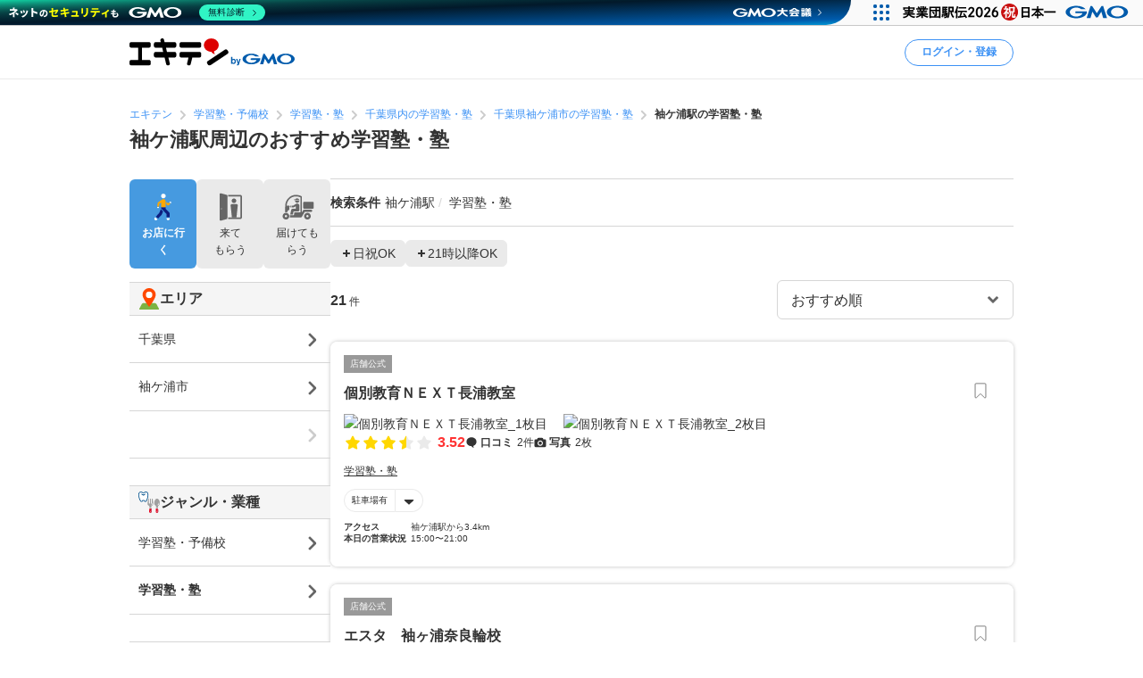

--- FILE ---
content_type: application/javascript; charset=utf-8
request_url: https://fundingchoicesmessages.google.com/f/AGSKWxVpJm_DohtvIK84SVJ23N-T3XM7eZotc8KNTViwImhriWF0JiKLcE2Ub_xIX3HN_mYFnujEPzUkuNlSizARi1e6umJVb6F4YrHmSlMG3MNC9tpezuiCT5-7H1QLNulxAGdkrKRG?fccs=W251bGwsbnVsbCxudWxsLG51bGwsbnVsbCxudWxsLFsxNzY5MDQ3MTEzLDg2MzAwMDAwMF0sbnVsbCxudWxsLG51bGwsW251bGwsWzddXSwiaHR0cHM6Ly93d3cuZWtpdGVuLmpwL2cwNDA4L3N0NDc4OC8iLG51bGwsW1s4LCI5b0VCUi01bXFxbyJdLFs5LCJlbi1VUyJdLFsxOSwiMiJdLFsxNywiWzBdIl0sWzI0LCIiXSxbMjksImZhbHNlIl1dXQ
body_size: -234
content:
if (typeof __googlefc.fcKernelManager.run === 'function') {"use strict";this.default_ContributorServingResponseClientJs=this.default_ContributorServingResponseClientJs||{};(function(_){var window=this;
try{
var QH=function(a){this.A=_.t(a)};_.u(QH,_.J);var RH=_.ed(QH);var SH=function(a,b,c){this.B=a;this.params=b;this.j=c;this.l=_.F(this.params,4);this.o=new _.dh(this.B.document,_.O(this.params,3),new _.Qg(_.Qk(this.j)))};SH.prototype.run=function(){if(_.P(this.params,10)){var a=this.o;var b=_.eh(a);b=_.Od(b,4);_.ih(a,b)}a=_.Rk(this.j)?_.be(_.Rk(this.j)):new _.de;_.ee(a,9);_.F(a,4)!==1&&_.G(a,4,this.l===2||this.l===3?1:2);_.Fg(this.params,5)&&(b=_.O(this.params,5),_.hg(a,6,b));return a};var TH=function(){};TH.prototype.run=function(a,b){var c,d;return _.v(function(e){c=RH(b);d=(new SH(a,c,_.A(c,_.Pk,2))).run();return e.return({ia:_.L(d)})})};_.Tk(8,new TH);
}catch(e){_._DumpException(e)}
}).call(this,this.default_ContributorServingResponseClientJs);
// Google Inc.

//# sourceURL=/_/mss/boq-content-ads-contributor/_/js/k=boq-content-ads-contributor.ContributorServingResponseClientJs.en_US.9oEBR-5mqqo.es5.O/d=1/exm=kernel_loader,loader_js_executable/ed=1/rs=AJlcJMwtVrnwsvCgvFVyuqXAo8GMo9641A/m=web_iab_tcf_v2_signal_executable
__googlefc.fcKernelManager.run('\x5b\x5b\x5b8,\x22\x5bnull,\x5b\x5bnull,null,null,\\\x22https:\/\/fundingchoicesmessages.google.com\/f\/AGSKWxWeerwtNTG23VXRUsd8eiGUyj0wEpBav6FiNQ53glrtgTvHvqcVk_4IixDEAzXI1qelBCuuAUuBZUj9IG8Uydoc05OGh-KnK0k_-b4Jp1vEdIuEdPyKzzoxd083RFCFi6pdHNMR\\\x22\x5d,null,null,\x5bnull,null,null,\\\x22https:\/\/fundingchoicesmessages.google.com\/el\/AGSKWxW2milN5ukPIVEPhbEXNDIym-shuPRNIFc1kstvKhwkLbEMcTWjFqL-Y3Izk_vVohQ80Hxegk8l-8ZAGPsPDh80kmVDlPwYO1E1zjiKMQfgAnZDU4IEZKet9LQcpMd-SHm2fqX2\\\x22\x5d,null,\x5bnull,\x5b7\x5d\x5d\x5d,\\\x22ekiten.jp\\\x22,1,\\\x22en\\\x22,null,null,null,null,1\x5d\x22\x5d\x5d,\x5bnull,null,null,\x22https:\/\/fundingchoicesmessages.google.com\/f\/AGSKWxVvS5ZePcPgRT-Ojlyth8CMzrxP0M8ufTVWqeFEM6f1gNFRmogAr4ilKCXQqqZXehgBmE83RrD6H39BqnmYmiXjIwJIYvy1JifQB8xYUK0zffTJcSq8CbJXx_jyfFe5e4m4-Uqn\x22\x5d\x5d');}

--- FILE ---
content_type: application/javascript; charset=utf-8
request_url: https://fundingchoicesmessages.google.com/f/AGSKWxW4mxKSYcWah9HujVq1dhKHwpesLdeuVBdSsv_kn8Gzmfe1IAr0xgPif1v9bdrDGgdKTgVghdJ_cd0ao2NZ3eqIeI_aG9JEZIwj2UWxtT9Oo8mpY6En9M0OTQ4AyIqt44pewt71xV-zEocdX0mWBX0Mmxu2JUAMlnXZEPtFpMrOKpNoUtl6OlstKAg=/_/ysc_csc_news/msnpop._ad_placeholder-/simad.min.js/banner468_
body_size: -1288
content:
window['5c4398bc-beac-4d46-8777-b4f4dced7e70'] = true;

--- FILE ---
content_type: image/svg+xml
request_url: https://static.ekiten.jp/image/icon_worries.svg
body_size: 1213
content:
<?xml version="1.0" encoding="UTF-8"?>
<svg id="_レイヤー_1" data-name="レイヤー 1" xmlns="http://www.w3.org/2000/svg" width="14" height="14" viewBox="0 0 14 14">
  <path d="M9.6162711,14h-.0267914c-.3032783-.0037508-.5454724-.2518389-.5422574-.5551173.003215-.3005992.2486239-.5422574.5486873-.5422574.0053583-.0005358.0139315-.0005358.0203614,0,.7769498,0,1.5313949-.7051489,1.6181989-1.5169275.0332213-.3129232-.0246481-.6333481-.1543183-.9291248-.8251743.5845878-1.8357449.9902092-2.9395495,1.1595306-.971991.1478884-1.7194703-.139851-2.006138-.7721274-.2775586-.6108433-.0203614-1.3636809.655317-1.9171907,1.0282529-.8423208,2.4481957-1.0679041,3.6162996-.5770862.30435.1275269.5819086.3022067.8262459.5122511.1982562-.2255834.3697209-.468849.5101077-.726582.4972479-.9205516.5197526-2.0323936.1382435-2.9063282-1.5206783,2.1524189-4.2748315,3.4057194-6.9009219,3.0783288-.4297336-.0530469-.9735985-.1671782-1.3668959-.5803011-.642993-.6751426-.4672415-1.6996447-.1216328-2.3721082.7549809-1.4687031,2.4331925-2.5119591,4.4886267-2.7905894,1.0320037-.1393151,2.493741-.1302061,3.6607732.6821084.1275269-.499927.1200254-1.0111064-.1511033-1.4011888-.4093722-.5878027-1.2945592-.729797-1.9643435-.745336-1.6975014-.0530469-3.3403484.4629549-4.7099234,1.4113695-1.3711825.9489504-2.4294417,2.3378152-2.9797365,3.9110047-.1001997.2861319-.4109797.4383069-.6992548.3370355-.2861319-.1001997-.4366994-.413123-.3370355-.6992548.6269181-1.7907354,1.8309224-3.3714264,3.391252-4.4511187C5.7513476.5292976,7.6551426-.043502,9.5509002.0025792c1.3256371.031078,2.3072731.4517026,2.8388139,1.2163283.5326125.7662333.5669055,1.8164551.1157387,2.8998982.8637539,1.2500855.9891375,3.0815437.2014711,4.5384586-.2057577.3815092-.4661699.7367628-.7715915,1.0598667.3086366.5411857.456525,1.1664964.3900824,1.7853771-.1457451,1.3599301-1.3835065,2.4974918-2.7091437,2.4974918ZM9.1168799,9.1930918c-.574407,0-1.1670322.2025428-1.6321305.5824445-.2486239.2041503-.4093722.4859955-.3504312.6151299.0642993.1446734.425447.2052219.8391058.1409226.91305-.139851,1.7446542-.4667057,2.4219401-.9334114-.1275269-.0943056-.2657704-.1746798-.4136588-.2368357-.270057-.1130596-.5647621-.1682498-.8648255-.1682498ZM8.9636333,3.593159c-.2979201,0-.5819086.0246481-.8358908.058941-1.7012522.2304058-3.0692197,1.0545084-3.6602374,2.20493-.1891471.3675776-.288811.8728629-.0594768,1.1134495.1548541.1628915.4774223.2196893.7067564.2480881,2.3560334.2914901,4.8390578-.9114425,6.0757476-2.9357987-.0353646-.0294705-.0718009-.0584052-.1082371-.0857324-.6237032-.4661699-1.4092262-.6038776-2.1186618-.6038776Z" fill="#0070d6"/>
</svg>

--- FILE ---
content_type: image/svg+xml
request_url: https://static.ekiten.jp/image/icon_features.svg
body_size: 3995
content:
<?xml version="1.0" encoding="UTF-8"?>
<svg id="_レイヤー_1" data-name="レイヤー 1" xmlns="http://www.w3.org/2000/svg" width="14" height="14" viewBox="0 0 14 14">
  <path d="M7.1887107,14.0000169c-1.0341797,0-2.0068359-.402832-2.7382812-1.1342773l-.9628906-.9624023c-.3115234-.1074219-.5810547-.2734375-.8046875-.4956055l-.7802734-.7802734c-.4208984-.4213867-.6533203-.9814453-.6533203-1.5771484,0-.5961914.2324219-1.15625.6533203-1.5776367.1376953-.1381836.2929688-.2553711.4599609-.3500977.0732422-.4428711.28125-.8549805.6103516-1.184082.1650391-.1660156.3544922-.3032227.5654297-.4086914l.0205078-.0170898c.0625-.2587891.1708984-.5019531.3203125-.7192383l-.984375-.9848633c-.2148438-.2158203-.3798828-.4648438-.4912109-.7407227-.21875-.5390625-.21875-1.1347656.0009766-1.6757812.1113281-.2753906.2763672-.5249023.4902344-.7387695.1796753-.1796875.3925781-.3242188.6513672-.4404297.0712891-.0336914.1552734-.0629883.2431641-.0913086.1337891-.0410156.2568359-.0673828.3837891-.0834961C4.2404685.0215013,4.3459373.0000169,4.4719139.0000169,4.6906639.0000169,4.8791404.0410325,5.0510154.0908372l.0322266.0043945.1132812.0385742c.0810547.0263672.1728516.0688477.2685547.1166992.21875.1005859.4199219.2373047.5859375.4047852l3.0341797,3.0336914c.1181641-.0092773.2324219-.0136719.3417969-.0136719,1.8203125,0,2.2773438,1.3540039,2.4277344,1.7988281.1845703.5449219.7275391,2.2358398.8447141,2.8623047.1504031.8012695-.0273313,1.5-.6064328,2.2719727l.0439453.043457-2.2099609,2.2138672c-.7314453.7314453-1.7041016,1.1342773-2.7382812,1.1342773Z" fill="#fff"/>
  <g>
    <path d="M11.7166602,8.5214179c-.0937835-.4978063-.5694-2.0167645-.8093016-2.7272585-.2884157-.853629-.7470235-1.2973737-2.1829791-1.0517153l-3.3818591-3.3819114c-.1397856-.1397856-.3070992-.2266086-.4826816-.2851187-.4283584-.1427687-.9172678-.0558933-1.2582798.2851187-.4807452.4807452-.4807452,1.2601638,0,1.7409091l1.7972734,1.7972734c-.0512355.0133453-.1052971.0100482-.1548056.0301447-.1482115.0600801-.2870027.1502002-.4072152.2704127-.2977836.2977836-.3886364.7067782-.3174614,1.0918035-.1470078.0037158-.2941202.0280513-.4324404.084154-.1482115.0600801-.2870027.1502002-.4072152.2704127-.3239509.3239509-.4105123.7800989-.2978883,1.1925476-.2807226.0228702-.5569444.1265973-.7717254.3413783-.4807452.4807452-.4807452,1.2601638,0,1.7409091l.7781625.7781625c.1819673.1819673.4102506.2725584.6453898.3167287l-.0097342.0097342,1.1337759,1.1337759c.5426047.5426047,1.2635656.841121,2.0309995.841121s1.4883948-.2985163,2.0309995-.841121l1.5030485-1.5030485-.002041-.002041c.9723761-.967038,1.110173-1.523302.995979-2.1323715Z" fill="#ffe4b9"/>
    <path d="M11.7166602,8.5214179c-.0937835-.4978063-.5694-2.0167645-.8093016-2.7272585-.2884157-.853629-.7470235-1.2973737-2.1829791-1.0517153l-3.3818591-3.3819114c-.2403726-.2403726-.5554267-.3605328-.8704807-.3605328s-.6300557.1201601-.8704284.3605328c-.4807452.4807452-.4807452,1.2601638,0,1.7409091l1.7972734,1.7972734c-.2046805.0533812-.4017201.1402043-.5620731.3005574-.297836.297836-.3886364.7067782-.3174614,1.0918559-.3045348.0076932-.6072902.1221489-.8396556.3545143-.3239509.3239509-.4105123.7800989-.2978883,1.1925476-.2806702.0229225-.5569444.1265973-.7717254.3413783-.4806929.4807452-.4806929,1.2601638,0,1.7409091l.7781625.7781625c.1819673.1819673.4102506.2725584.6453898.3167287l-.0097342.0097342,1.1337759,1.1337759c.5426047.5426047,1.2635656.841121,2.0309995.841121s1.4883948-.2985163,2.0309995-.841121l1.5030485-1.5030485-.002041-.002041c.9723761-.967038,1.110173-1.523302.995979-2.1323715ZM4.0563463,2.6467068c-.1110539-.1110016-.172233-.2586897-.172233-.4156934,0-.157056.0611791-.3046918.172233-.4157457.1110016-.1110539.2586374-.1721807.4156934-.1721807s.3046918.0611268.4157457.1721807l3.0333633,3.0333633c-.5041388.0554746-.9740508.1204742-1.312132.3507985l-2.5526704-2.5527227ZM5.2915466,5.6540075c.1110539-.1110539.2586897-.172233.4156934-.172233.157056,0,.3046918.0611791.4157457.172233l.0896491.0896491c-.0398266.1373259-.0579344.282973-.0367389.4340105.055684.3981613.3211248.7314278.7096566.8917809.1548056.0641098.3481818.0881314.5497222.0989123.0024597.0195208.014863.0361632.014863.056312,0,.1570037-.0611791.3046395-.172233.4156934s-.2586897.172233-.4156934.172233c-.157056,0-.3046918-.0611791-.4157457-.172233l-1.154919-1.154919c-.2292254-.2292254-.2292254-.6022138,0-.8314391ZM4.1344295,7.1003777c.1110539-.1110539.2586897-.1721807.4157457-.1721807s.3046918.0611268.4156934.1721807l1.0103186,1.0103186c.1110539.1110539.1721807.2586897.1721807.4156934,0,.157056-.0611268.3046918-.1721807.4157457s-.2586897.1721807-.4157457.1721807c-.1570037,0-.3046918-.0611268-.4156934-.1721807l-1.0103186-1.0103186c-.1110539-.1110539-.1721807-.2586897-.1721807-.4156934,0-.157056.0611268-.3046918.1721807-.4157457ZM4.2587241,10.4160859c-.157056,0-.3046918-.0611791-.4157457-.172233l-.7781625-.7781102c-.2292254-.2292254-.2292254-.6022138,0-.8314391.1110539-.1110539.2586897-.172233.4157457-.172233s.3046918.0611791.4156934.172233l.7781625.7781625c.2292254.2292254.2292254.6022138,0,.8314391-.1110016.1110016-.2586374.1721807-.4156934.1721807ZM10.1475655,10.321622l-1.3825743,1.3825743c-.842377.8415397-2.3102567.8415397-3.1526337,0l-.7971076-.7971076c.1105829-.05694.2212705-.1158164.3139027-.2084485.2631382-.2631382.3683829-.6140937.3434717-.9582981.0297784.0021457.0579344.0170611.0878174.0170611.315054,0,.6301081-.1201601.8704807-.3605328.2631382-.2631382.3683829-.614146.3434717-.9582981.0297784.0021457.0579867.0171134.0878174.0171134.315054,0,.6301081-.1202125.8704284-.3605851.0043961-.0043961.0068558-.0097342.0111473-.0141827.126859,1.0524479.6466981,1.740281.6770522,1.7777526.0632201.0787112.1561663.1193228.2499498.1193228.0703376,0,.1415126-.0230272.2009647-.0703376.1381632-.1109493.1607718-.3127513.0506599-.4517519-.0077978-.0098389-.7570194-.9839943-.5330275-2.339093.3178278-.0480955.5679346-.1069195.6272297-.1218872.172076-.042705.2771638-.2172931.2340401-.3893691-.042705-.172076-.214781-.2792572-.3893691-.2344588-.4789659.1184854-1.3732588.2524619-1.7303898.1038318-.2528806-.1042504-.3068898-.3047965-.3181941-.3864384-.0192591-.1381632.027214-.2666969.1251843-.344152.2076635-.1645398.6451804-.212269,1.1082366-.2629288.2399016-.0259579.4894328-.0535906.7339398-.0979703,1.2342582-.2244106,1.340602.0921088,1.5177022.6167104.2285973.6757438.700027,2.1783736.7866931,2.6401738.055684.2951669.1243469.6623462-.9349045,1.6767992-.001256.0012037-.0007327.0032447-.0019887.0045008Z" fill="#ff8d17"/>
  </g>
  <g>
    <path d="M12.5027702,8.7749876c-.1094141-.580774-.6643-2.3528919-.9441852-3.1818015-.336485-.9959005-.8715274-1.5136026-2.5468089-1.2270011L5.0662738.4206216c-.1630832-.1630832-.3582824-.2643767-.5631286-.3326384-.4997514-.1665635-1.0701458-.0652089-1.4679931.3326384-.5608695.5608695-.5608695,1.4701911,0,2.0310606l2.0968189,2.0968189c-.0597748.0155695-.1228467.0117229-.1806066.0351688-.1729134.0700934-.3348365.1752335-.4750844.3154814-.3474142.3474142-.4534092.8245746-.3703717,1.2737708-.1715091.004335-.3431402.0327265-.5045139.0981796-.1729134.0700934-.3348365.1752335-.4750844.3154814-.3779427.3779427-.478931.9101154-.3475364,1.3913055-.3275097.0266819-.6497684.1476968-.9003463.3982747-.5608695.5608695-.5608695,1.4701911,0,2.0310606l.9078563.9078563c.2122951.2122951.4786257.3179848.7529547.3695169l-.0113566.0113566,1.3227385,1.3227385c.6330388.6330388,1.4741598.9813078,2.3694994.9813078s1.7364606-.348269,2.3694994-.9813078l1.7535566-1.7535566-.0023812-.0023812c1.1344388-1.1282109,1.2952018-1.7771856,1.1619755-2.4877668Z" fill="#ffe4b9"/>
    <path d="M12.5027702,8.7749876c-.1094141-.580774-.6643-2.3528919-.9441852-3.1818015-.336485-.9959005-.8715274-1.5136026-2.5468089-1.2270011L5.0662738.4206216C4.7858391.1401868,4.418276,0,4.050713,0s-.735065.1401868-1.0154998.4206216c-.5608695.5608695-.5608695,1.4701911,0,2.0310606l2.0968189,2.0968189c-.2387939.0622781-.4686734.1635717-.655752.3506503-.3474753.3474753-.4534092.8245746-.3703717,1.2738318-.3552906.0089754-.7085052.142507-.9795982.4136-.3779427.3779427-.478931.9101154-.3475364,1.3913055-.3274486.026743-.6497684.1476968-.9003463.3982747-.5608084.5608695-.5608084,1.4701911,0,2.0310606l.9078563.9078563c.2122951.2122951.4786257.3179848.7529547.3695169l-.0113566.0113566,1.3227385,1.3227385c.6330388.6330388,1.4741598.9813078,2.3694994.9813078s1.7364606-.348269,2.3694994-.9813078l1.7535566-1.7535566-.0023812-.0023812c1.1344388-1.1282109,1.2952018-1.7771856,1.1619755-2.4877668ZM3.5657374,1.921158c-.1295629-.1295019-.2009385-.3018047-.2009385-.4849756,0-.183232.0713756-.3554738.2009385-.4850367.1295019-.1295629.3017436-.2008775.4849756-.2008775s.3554738.0713146.4850367.2008775l3.5389238,3.5389238c-.5881619.0647204-1.1363926.1405532-1.5308207.409265L3.5657374,1.921158ZM5.0068043,5.4296754c.1295629-.1295629.3018047-.2009385.4849756-.2009385.183232,0,.3554738.0713756.4850367.2009385l.1045906.1045906c-.0464644.1602135-.0675901.3301351-.042862.5063456.0649646.4645215.3746457.8533324.8279327,1.040411.1806066.0747948.4062121.10282.6413426.1153977.0028697.0227743.0173402.0421904.0173402.0656973,0,.183171-.0713756.3554127-.2009385.4849756s-.3018047.2009385-.4849756.2009385c-.183232,0-.3554738-.0713756-.4850367-.2009385l-1.3474055-1.3474055c-.2674296-.2674296-.2674296-.7025827,0-.9700123ZM3.6568344,7.1171073c.1295629-.1295629.3018047-.2008775.4850367-.2008775s.3554738.0713146.4849756.2008775l1.1787051,1.1787051c.1295629.1295629.2008775.3018047.2008775.4849756,0,.183232-.0713146.3554738-.2008775.4850367s-.3018047.2008775-.4850367.2008775c-.183171,0-.3554738-.0713146-.4849756-.2008775l-1.1787051-1.1787051c-.1295629-.1295629-.2008775-.3018047-.2008775-.4849756,0-.183232.0713146-.3554738.2008775-.4850367ZM3.8018447,10.9854335c-.183232,0-.3554738-.0713756-.4850367-.2009385l-.9078563-.9077952c-.2674296-.2674296-.2674296-.7025827,0-.9700123.1295629-.1295629.3018047-.2009385.4850367-.2009385s.3554738.0713756.4849756.2009385l.9078563.9078563c.2674296.2674296.2674296.7025827,0,.9700123-.1295019.1295019-.3017436.2008775-.4849756.2008775ZM10.6721597,10.8752257l-1.6130034,1.6130034c-.9827732.9817963-2.6952995.9817963-3.6780727,0l-.9299589-.9299589c.1290134-.06643.2581489-.1351191.3662198-.24319.3069945-.3069945.4297801-.7164426.400717-1.1180144.0347414.0025033.0675901.0199046.1024536.0199046.367563,0,.7351261-.1401868,1.0155608-.4206216.3069945-.3069945.4297801-.7165037.400717-1.1180144.0347414.0025033.0676511.0199656.1024536.0199656.367563,0,.7351261-.1402479,1.0154998-.4206826.0051288-.0051288.0079985-.0113566.0130051-.0165464.1480021,1.2278559.7544811,2.0303279.7898942,2.0740447.0737568.0918297.182194.1392099.2916082.1392099.0820606,0,.1650981-.0268651.2344588-.0820606.1611904-.1294408.1875671-.3648765.0591032-.5270439-.0090975-.0114787-.8831893-1.1479934-.6218654-2.7289419.3707991-.0561114.6625904-.1247394.7317679-.1422017.2007554-.0498225.3233578-.2535086.2730468-.454264-.0498225-.2007554-.2505779-.3258001-.454264-.2735353-.5587935.138233-1.6021352.2945389-2.0187881.1211371-.2950273-.1216255-.3580382-.3555959-.3712265-.4508448-.022469-.1611904.0317496-.3111464.1460483-.4015107.2422741-.1919632.7527105-.2476471,1.2929427-.3067503.2798852-.0302843.5710049-.0625224.8562631-.1142987,1.4399679-.2618123,1.5640357.1074603,1.7706525.7194955.2666969.7883678.8166982,2.5414359.9178086,3.0802027.0649646.3443614.1450714.7727372-1.090722,1.9562658-.0014654.0014043-.0008548.0037855-.0023202.0052509Z" fill="#ff8d17"/>
  </g>
</svg>

--- FILE ---
content_type: image/svg+xml
request_url: https://static.ekiten.jp/image/icon_visit_mono.svg
body_size: 709
content:
<?xml version="1.0" encoding="UTF-8"?>
<svg id="_レイヤー_1" data-name="レイヤー 1" xmlns="http://www.w3.org/2000/svg" width="48" height="48" viewBox="0 0 48 48">
  <path d="M28.7866986,12.561218c-1.7119548,0-3.0997867,1.3879052-3.0997867,3.09986,0,1.7120281,1.3878319,3.09986,3.0997867,3.09986,1.7120281,0,3.09986-1.3878319,3.09986-3.09986,0-1.7119548-1.3878319-3.09986-3.09986-3.09986Z" fill="#666"/>
  <path d="M32.1818217,38.1580627l1.6885154-15.9324892c.1166842-1.0986484-.6794495-2.0839087-1.7781711-2.2005929-.0687067-.0072516-.1377064-.0109872-.2067794-.0111337h-5.5528659c-1.1048745.0005127-2.0001129.8966301-1.9996001,2.0015046,0,.0698054.0037357.1396109.0110605.2090501l1.6885154,15.9324892,6.1493253.001172Z" fill="#666"/>
  <path d="M37.5294464,7.8436735h-16.5271174v2.0005524h16.5271174v28.3138368h-15.4068608v-.001172h-1.1202566v2.0065587h16.5271174c1.1042885-.0013185,1.9992339-.8961906,2.0005524-2.0005524V9.8442259c-.0013185-1.1043617-.8962639-1.9992339-2.0005524-2.0005524Z" fill="#666"/>
  <circle cx="11.7345388" cy="26.1907134" r=".9336936" fill="#666"/>
  <path d="M20.0440241,8.5264191c.0033694-.2957759-.291967-.5195488-.6250994-.6827456h-.0025637c-.1125823-.0663628-.2354194-.1114836-.3591355-.1530885-.0784487-.0278343-.1490599-.0514202-.2179864-.0721494l-.3571578-.0949295-.0003662-.0000732-.3509317-.0933181-6.3866491-1.6974517c-1.0728651-.2855944-2.274134.1944005-2.274134.9109135v34.7152088c0,.7200289,1.200097,1.200097,2.274134.9108402l6.3128883-1.6778212h-.0000732s.9117925-.2423047,1.3606569-.4283549.6264178-2.1490263.6264178-2.7197023V11.1647428s-.0077643-1.9557978,0-2.6383236ZM11.7345388,27.124407c-.5156667,0-.9336936-.418027-.9336936-.9336936s.418027-.9336936.9336936-.9336936.9336936.418027.9336936.9336936-.418027.9336936-.9336936.9336936Z" fill="#666"/>
</svg>